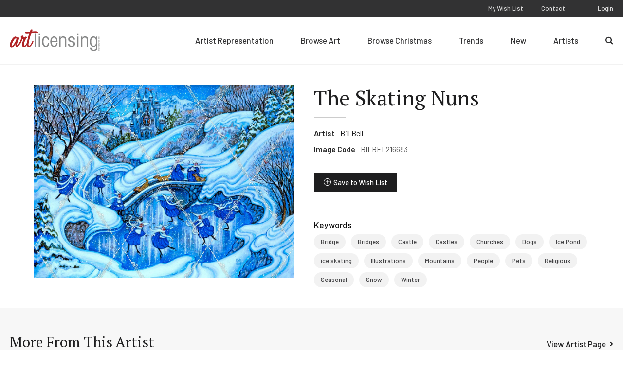

--- FILE ---
content_type: text/html; charset=UTF-8
request_url: https://www.artlicensing.com/browse-artwork/more-nuns/
body_size: 6500
content:
	<!DOCTYPE html>
	<html class="no-js" lang="en-US">

		<head>
	
	<meta charset="UTF-8">
	<meta http-equiv="Content-Type" content="text/html; charset=UTF-8">
	<meta http-equiv="X-UA-Compatible" content="IE=edge">
	<meta name="viewport" content="width=device-width, initial-scale=1">

	<link rel="pingback" href="https://www.artlicensing.com/xmlrpc.php">

			<script>window.addEventListener("error", window.__analyticsTrackError = function f(e) {f.q = f.q || []; f.q.push(e);}, true);</script>
		<script async src="https://www.googletagmanager.com/gtag/js?id=UA-84995653-1"></script>
		<script>
			window.dataLayer = window.dataLayer || [];
			function gtag(){dataLayer.push(arguments);}
			gtag('js', new Date());
			gtag("set", {"send_page_view": false});
	
			// Google Analytics
			gtag('config', 'UA-84995653-1');
	
			// GA4
			gtag('config', 'G-LLXS44CV0W');
		</script>
	
	
	<title>The Skating Nuns &#8211; Art Licensing International, Inc.</title>
<meta name='robots' content='max-image-preview:large' />
<style>.grecaptcha-badge{visibility:hidden}</style><link rel='stylesheet' id='wp-block-library-css' href='https://www.artlicensing.com/wp-includes/css/dist/block-library/common.min.css?ver=6.9' type='text/css' media='all' />
<style id='global-styles-inline-css' type='text/css'>
.wp-block-cover{--wp--preset--color--none: transparent;}:root { --wp--style--global--content-size: ;--wp--style--global--wide-size: ; }:where(body) { margin: 0; }.wp-site-blocks > .alignleft { float: left; margin-right: 2em; }.wp-site-blocks > .alignright { float: right; margin-left: 2em; }.wp-site-blocks > .aligncenter { justify-content: center; margin-left: auto; margin-right: auto; }:where(.is-layout-flex){gap: 0.5em;}:where(.is-layout-grid){gap: 0.5em;}.is-layout-flow > .alignleft{float: left;margin-inline-start: 0;margin-inline-end: 2em;}.is-layout-flow > .alignright{float: right;margin-inline-start: 2em;margin-inline-end: 0;}.is-layout-flow > .aligncenter{margin-left: auto !important;margin-right: auto !important;}.is-layout-constrained > .alignleft{float: left;margin-inline-start: 0;margin-inline-end: 2em;}.is-layout-constrained > .alignright{float: right;margin-inline-start: 2em;margin-inline-end: 0;}.is-layout-constrained > .aligncenter{margin-left: auto !important;margin-right: auto !important;}.is-layout-constrained > :where(:not(.alignleft):not(.alignright):not(.alignfull)){max-width: var(--wp--style--global--content-size);margin-left: auto !important;margin-right: auto !important;}.is-layout-constrained > .alignwide{max-width: var(--wp--style--global--wide-size);}body .is-layout-flex{display: flex;}.is-layout-flex{flex-wrap: wrap;align-items: center;}.is-layout-flex > :is(*, div){margin: 0;}body .is-layout-grid{display: grid;}.is-layout-grid > :is(*, div){margin: 0;}.wp-block-cover.has-none-color{color: var(--wp--preset--color--none) !important;}.wp-block-cover.has-none-background-color{background-color: var(--wp--preset--color--none) !important;}.wp-block-cover.has-none-border-color{border-color: var(--wp--preset--color--none) !important;}
/*# sourceURL=global-styles-inline-css */
</style>

<link rel='stylesheet' id='ep_general_styles-css' href='https://www.artlicensing.com/wp-content/plugins/elasticpress/dist/css/general-styles.css?ver=66295efe92a630617c00' type='text/css' media='all' />
<link rel='stylesheet' id='plaudit-theme.bundle-css' href='https://www.artlicensing.com/wp-content/themes/plaudit-theme-child/assets/target/bundle.css?ver=1767119715' type='text/css' media='all' />
<link rel="canonical" href="https://www.artlicensing.com/browse-artwork/more-nuns/" />
<link rel="apple-touch-icon" sizes="144x144" href="/wp-content/uploads/fbrfg/apple-touch-icon.png">
<link rel="icon" type="image/png" sizes="32x32" href="/wp-content/uploads/fbrfg/favicon-32x32.png">
<link rel="icon" type="image/png" sizes="16x16" href="/wp-content/uploads/fbrfg/favicon-16x16.png">
<link rel="manifest" href="/wp-content/uploads/fbrfg/site.webmanifest">
<link rel="mask-icon" href="/wp-content/uploads/fbrfg/safari-pinned-tab.svg" color="#b02425">
<link rel="shortcut icon" href="/wp-content/uploads/fbrfg/favicon.ico">
<meta name="msapplication-TileColor" content="#b02425">
<meta name="msapplication-config" content="/wp-content/uploads/fbrfg/browserconfig.xml">
<meta name="theme-color" content="#b02425"><link rel="icon" href="https://www.artlicensing.com/wp-content/uploads/favicon-226x226.png" sizes="32x32" />
<link rel="icon" href="https://www.artlicensing.com/wp-content/uploads/favicon-226x226.png" sizes="192x192" />
<link rel="apple-touch-icon" href="https://www.artlicensing.com/wp-content/uploads/favicon-226x226.png" />
<meta name="msapplication-TileImage" content="https://www.artlicensing.com/wp-content/uploads/favicon-300x300.png" />
 

	<meta name="description" content="">

		
	<script>(function(d){ d.className = d.className.replace('no-js', 'js') })(document.documentElement)</script>
	<link rel="preconnect" href="https://fonts.googleapis.com">
	<link rel="preconnect" href="https://fonts.gstatic.com" crossorigin>
	<link href="https://fonts.googleapis.com/css2?family=Barlow:ital,wght@0,400;0,500;0,600;1,400&amp;family=PT+Serif:wght@400;700&amp;display=swap" rel="stylesheet">
</head>

		<body
			data-template="base.twig"
			class="wp-singular artwork-template-default single single-artwork postid-6227600 wp-theme-plaudit-theme wp-child-theme-plaudit-theme-child level-1
		">
			<a class="skip-link screen-reader-text" href="#content">Skip to content</a>

							<header class="header">
					<div class="header__inner">
												<div class="header__logoWrap">
							<a class="header__logo" href="https://www.artlicensing.com" rel="home">
								<img src="https://www.artlicensing.com/wp-content/themes/plaudit-theme-child/assets/logo-art-licensing.svg" alt="Art Licensing International, Inc." width="224" height="54">							</a>
						</div>

												<span class="menuTriggerWrap">
							<a id="menuTrigger--open" class="menuTrigger menuTrigger--open" href="#menu" title="Open Menu" tabindex="-1">
																<svg xmlns="http://www.w3.org/2000/svg" viewBox="0 0 35 23.5" width="25">
									<path d="M0 00.0h35v2.7H0v-2.7z"> </path>
									<path d="M0 10.9h35v2.7H0v-2.7z"> </path>
									<path d="M0 20.8h35v2.7H0v-2.7z"> </path>
								</svg>
								<span class="label">Menu</span>
							</a>
							<a id="menuTrigger--close" class="menuTrigger menuTrigger--close" href="#page" title="Close Menu" tabindex="-1">
																<svg xmlns="http://www.w3.org/2000/svg" height="17" viewBox="0 0 27.2 27">
									<path d="M1.9.6l24.7 24.5-1.9 1.9L0 2.5 1.9.6z"> </path>
									<path d="M.3 24.8L25.3 0l1.9 1.9-25 24.8-1.9-1.9z"> </path>
								</svg>
								<span class="label">Close</span>
							</a>
						</span>
						<nav id="menu" class="menu" role="navigation">
							<div class="menu__inner">
																		<ul class="nav nav--primary">
		
					<li class=" menu-item menu-item-type-post_type menu-item-object-page menu-item-10008283 menu-item--for-artists">
				<a href="https://www.artlicensing.com/for-artists/"><span>Artist Representation</span></a>
							</li>
					<li class=" menu-item menu-item-type-custom menu-item-object-custom menu-item-10008288 menu-item--browse-art">
				<a href="/browse-artwork/"><span>Browse Art</span></a>
							</li>
					<li class=" menu-item menu-item-type-custom menu-item-object-custom menu-item-10008284 menu-item--browse-christmas">
				<a href="/trending-christmas/"><span>Browse Christmas</span></a>
							</li>
					<li class=" menu-item menu-item-type-post_type menu-item-object-page menu-item-10008293 menu-item--trending">
				<a href="https://www.artlicensing.com/trending/"><span>Trends</span></a>
							</li>
					<li class=" menu-item menu-item-type-post_type menu-item-object-page menu-item-10008292 menu-item--new">
				<a href="https://www.artlicensing.com/new/"><span>New</span></a>
							</li>
					<li class=" menu-item menu-item-type-custom menu-item-object-custom menu-item-10008290 menu-item--artists">
				<a href="/artists/"><span>Artists</span></a>
							</li>
					<li class=" menu-item menu-item-type-custom menu-item-object-custom menu-item-10008298 menu-item--search-2">
				<a href="/?s"><span>Search</span></a>
							</li>
			</ul>
																<div class="menu__utility">
																				<ul class="nav nav--utility">
		
					<li class=" menu-item menu-item-type-post_type menu-item-object-page menu-item-10008295 menu-item--wish-list">
				<a href="https://www.artlicensing.com/wish-list/"><span>My Wish List</span></a>
							</li>
					<li class=" menu-item menu-item-type-post_type menu-item-object-page menu-item-10008296 menu-item--contact">
				<a href="https://www.artlicensing.com/contact/"><span>Contact</span></a>
							</li>
			</ul>
																			<ul class="nav nav--account">
		
					<li class=" menu-item menu-item-type-post_type menu-item-object-page menu-item-2283003 menu-item--login">
				<a href="https://www.artlicensing.com/login/"><span>Login</span></a>
							</li>
			</ul>
								</div>
							</div>
						</nav>

												<a class="pageOverlay" href="#content" title="Close" tabindex="-1"></a>
					</div>
				</header>
			
			<main id="content" role="main" class="content">
					<div class="artworkMain">
		<a href="https://d3kmd426e0tkz2.cloudfront.net/[base64]" class="artworkMain__imageWrap artworkMain__imageWrap--desktop">
	<img class="artworkMain__image"
		src="https://d3kmd426e0tkz2.cloudfront.net/[base64]"
		alt="The Skating Nuns"
		decoding="async"
		loading="lazy"
	/>
	<img class="protectedImage" src="https://www.artlicensing.com/wp-content/themes/plaudit-theme-child/assets/graphics/image.gif" /></a>		<div class="artworkMain__content">
			<div class="artworkMain__header">
	
			<h1 class="artworkMain__heading">The Skating Nuns</h1>
	</div>


			<dl class="artworkMain__meta">
				<dt class="artworkMain__label">Artist</dt>
								<dd class="artworkMain__value"><a href="https://www.artlicensing.com/artists/bill-bell/">Bill Bell</a></dd>
				<dt class="artworkMain__label">Image Code</dt>
				<dd class="artworkMain__value">BILBEL216683</dd>
			</dl>
			
        <button class="wishlistToggle wishlistToggle--hasText" title="Save to Wish List" data-item-id="6227600" data-login-url="https://www.artlicensing.com/login/"
        >Save to Wish List</button>
			<a href="https://d3kmd426e0tkz2.cloudfront.net/[base64]" class="artworkMain__imageWrap artworkMain__imageWrap--mobile">
	<img class="artworkMain__image"
		src="https://d3kmd426e0tkz2.cloudfront.net/[base64]"
		alt="The Skating Nuns"
		decoding="async"
		loading="lazy"
	/>
	<img class="protectedImage" src="https://www.artlicensing.com/wp-content/themes/plaudit-theme-child/assets/graphics/image.gif" /></a>			<nav class="keywords">
	<h2 class="keywords__heading">Keywords</h2>
	<ul class="keywords__list">
					<li class="keywords__item"><a href="https://www.artlicensing.com/browse-artwork/?main_search=Bridge">Bridge</a></li>
					<li class="keywords__item"><a href="https://www.artlicensing.com/browse-artwork/?main_search=Bridges">Bridges</a></li>
					<li class="keywords__item"><a href="https://www.artlicensing.com/browse-artwork/?main_search=Castle">Castle</a></li>
					<li class="keywords__item"><a href="https://www.artlicensing.com/browse-artwork/?main_search=Castles">Castles</a></li>
					<li class="keywords__item"><a href="https://www.artlicensing.com/browse-artwork/?main_search=Churches">Churches</a></li>
					<li class="keywords__item"><a href="https://www.artlicensing.com/browse-artwork/?main_search=Dogs">Dogs</a></li>
					<li class="keywords__item"><a href="https://www.artlicensing.com/browse-artwork/?main_search=Ice%20Pond">Ice Pond</a></li>
					<li class="keywords__item"><a href="https://www.artlicensing.com/browse-artwork/?main_search=ice%20skating">ice skating</a></li>
					<li class="keywords__item"><a href="https://www.artlicensing.com/browse-artwork/?main_search=Illustrations">Illustrations</a></li>
					<li class="keywords__item"><a href="https://www.artlicensing.com/browse-artwork/?main_search=Mountains">Mountains</a></li>
					<li class="keywords__item"><a href="https://www.artlicensing.com/browse-artwork/?main_search=People">People</a></li>
					<li class="keywords__item"><a href="https://www.artlicensing.com/browse-artwork/?main_search=Pets">Pets</a></li>
					<li class="keywords__item"><a href="https://www.artlicensing.com/browse-artwork/?main_search=Religious">Religious</a></li>
					<li class="keywords__item"><a href="https://www.artlicensing.com/browse-artwork/?main_search=Seasonal">Seasonal</a></li>
					<li class="keywords__item"><a href="https://www.artlicensing.com/browse-artwork/?main_search=Snow">Snow</a></li>
					<li class="keywords__item"><a href="https://www.artlicensing.com/browse-artwork/?main_search=Winter">Winter</a></li>
			</ul>
</nav>
		</div>
	</div>
	<aside class="moreFromThisArtist" data-background="gray">
	<div class="moreFromThisArtist__inner">
				<div class="moreFromThisArtist__header">
			<h2 class="moreFromThisArtist__heading">More From This Artist</h2>
			<a class="moreFromThisArtist__learnMore arrowLink" href="https://www.artlicensing.com/artists/bill-bell/">View Artist Page</a>
		</div>
		<div class="moreFromThisArtist__grid">
							<div class="artworkCard" data-read-only="false">
    <a class="artworkCard__fullLink" href="https://www.artlicensing.com/browse-artwork/superboy/"></a>
    <div class="artworkCard__imageWrap" data-images="1">
                                <img class="artworkCard__image"
                 src="https://d3kmd426e0tkz2.cloudfront.net/[base64]"
                 alt="Superboy"
                 decoding="async"
                 loading="lazy"
            />
            </div>
    <div class="artworkCard__header">
        <h3 class="artworkCard__heading">BILBEL362</h3>
                    
        <button class="wishlistToggle wishlistToggle--iconOnly" title="Save to Wish List" data-item-id="6002055" data-login-url="https://www.artlicensing.com/login/"
        >Save to Wish List</button>
            </div>
</div>
							<div class="artworkCard" data-read-only="false">
    <a class="artworkCard__fullLink" href="https://www.artlicensing.com/browse-artwork/santa-claus-workshop-pc/"></a>
    <div class="artworkCard__imageWrap" data-images="1">
                                <img class="artworkCard__image"
                 src="https://d3kmd426e0tkz2.cloudfront.net/[base64]"
                 alt="Santa Claus Workshop (Pc)"
                 decoding="async"
                 loading="lazy"
            />
            </div>
    <div class="artworkCard__header">
        <h3 class="artworkCard__heading">BILBEL5043</h3>
                    
        <button class="wishlistToggle wishlistToggle--iconOnly" title="Save to Wish List" data-item-id="6003092" data-login-url="https://www.artlicensing.com/login/"
        >Save to Wish List</button>
            </div>
</div>
							<div class="artworkCard" data-read-only="false">
    <a class="artworkCard__fullLink" href="https://www.artlicensing.com/browse-artwork/15b/"></a>
    <div class="artworkCard__imageWrap" data-images="1">
                                <img class="artworkCard__image"
                 src="https://d3kmd426e0tkz2.cloudfront.net/[base64]"
                 alt="15B"
                 decoding="async"
                 loading="lazy"
            />
            </div>
    <div class="artworkCard__header">
        <h3 class="artworkCard__heading">BILBEL56665</h3>
                    
        <button class="wishlistToggle wishlistToggle--iconOnly" title="Save to Wish List" data-item-id="6022910" data-login-url="https://www.artlicensing.com/login/"
        >Save to Wish List</button>
            </div>
</div>
							<div class="artworkCard" data-read-only="false">
    <a class="artworkCard__fullLink" href="https://www.artlicensing.com/browse-artwork/penguin-penthouse/"></a>
    <div class="artworkCard__imageWrap" data-images="1">
                                <img class="artworkCard__image"
                 src="https://d3kmd426e0tkz2.cloudfront.net/[base64]"
                 alt="Penguin Penthouse"
                 decoding="async"
                 loading="lazy"
            />
            </div>
    <div class="artworkCard__header">
        <h3 class="artworkCard__heading">BILBEL205</h3>
                    
        <button class="wishlistToggle wishlistToggle--iconOnly" title="Save to Wish List" data-item-id="6001910" data-login-url="https://www.artlicensing.com/login/"
        >Save to Wish List</button>
            </div>
</div>
							<div class="artworkCard" data-read-only="false">
    <a class="artworkCard__fullLink" href="https://www.artlicensing.com/browse-artwork/raging-buffalo/"></a>
    <div class="artworkCard__imageWrap" data-images="1">
                                <img class="artworkCard__image"
                 src="https://d3kmd426e0tkz2.cloudfront.net/[base64]"
                 alt="Raging Buffalo"
                 decoding="async"
                 loading="lazy"
            />
            </div>
    <div class="artworkCard__header">
        <h3 class="artworkCard__heading">BILBEL5657</h3>
                    
        <button class="wishlistToggle wishlistToggle--iconOnly" title="Save to Wish List" data-item-id="6003240" data-login-url="https://www.artlicensing.com/login/"
        >Save to Wish List</button>
            </div>
</div>
					</div>
	</div>
</aside>

									<article class="post-type-artwork " id="post-6227600">
											</article>
							</main>

							<div style="display: none; visibility: hidden;">
					<div class="customLogin customLogin--inline customLogin--loggedOut">
            <div class="customLogin__form">
            <form name="loginform" id="loginform" action="https://www.artlicensing.com/wp-login.php" method="post"><p class="login-username">
				<label for="user_login">Username or Email Address</label>
				<input type="text" name="log" id="user_login" autocomplete="username" class="input" value="" size="20" />
			</p><p class="login-password">
				<label for="user_pass">Password</label>
				<input type="password" name="pwd" id="user_pass" autocomplete="current-password" spellcheck="false" class="input" value="" size="20" />
			</p><a href="/wp-login.php?action=lostpassword">Forgot Password?</a><p class="login-remember"><label><input name="rememberme" type="checkbox" id="rememberme" value="forever" checked="checked" /> Remember Me</label></p><p class="login-submit">
				<input type="submit" name="wp-submit" id="wp-submit" class="button button-primary" value="Log In" />
				<input type="hidden" name="redirect_to" value="https://www.artlicensing.com" />
			</p><input type="hidden" name="members_redirect_to" value="1" /><div class="status"></div><input type="hidden" id="security" name="security" value="c04ca34eda" /><input type="hidden" name="_wp_http_referer" value="/browse-artwork/more-nuns/" /></form>                
                                        <p class="reCaptchaMessage"><small>This site is protected by reCAPTCHA and the Google <a rel="noreferrer noopener" href="https://policies.google.com/privacy" target="_blank">Privacy Policy</a> and <a rel="noreferrer noopener" href="https://policies.google.com/terms" target="_blank">Terms of Service</a> apply.</small></p>
                    </div>
        <div class="customLogin__register">
            <h2 class="customLogin__heading">Not a Member Yet?</h2>
            <p>Registration is quick and easy. To get started click the button below to start the process.</p>
            <a class="btn" href="https://www.artlicensing.com/register/"><span>Register Now</span></a>
        </div>
    </div>				</div>
			
				<footer class="footer">
		<div class="footer__inner">
			<div class="footer__first">
					<ul class="footer__left">
		
					<li class=" menu-item menu-item-type-post_type menu-item-object-page menu-item-65 menu-item--sign-up-for-our-newsletter">
				<a href="https://www.artlicensing.com/sign-up-for-our-newsletter/"><span>Customer Newsletter Sign-up</span></a>
							</li>
					<li class=" menu-item menu-item-type-post_type menu-item-object-page menu-item-64 menu-item--about-us">
				<a href="https://www.artlicensing.com/about-us/"><span>About Us</span></a>
							</li>
			</ul>
					<ul class="footer__social">
		
					<li class=" menu-item menu-item-type-custom menu-item-object-custom menu-item-60 menu-item--facebook">
				<a target="_blank" href="https://www.facebook.com/artlicensinginternational"><span>Facebook</span></a>
							</li>
					<li class=" menu-item menu-item-type-custom menu-item-object-custom menu-item-61 menu-item--instagram">
				<a target="_blank" href="https://www.instagram.com/art_licensing/"><span>Instagram</span></a>
							</li>
					<li class=" menu-item menu-item-type-custom menu-item-object-custom menu-item-62 menu-item--linkedin">
				<a target="_blank" href="https://www.linkedin.com/company/art-licensing-international/"><span>LinkedIn</span></a>
							</li>
			</ul>
			</div>
			<div class="footer__second">
				<div class="footer__copyright">
					<div>&#169;Copyright 2026 Art Licensing</div>
					<a href="https://www.plaudit.com/" target="_blank">Web Design by Plaudit Design</a>
				</div>
					<ul class="footer__right">
		
					<li class=" menu-item menu-item-type-post_type menu-item-object-page menu-item-66 menu-item--sitemap">
				<a href="https://www.artlicensing.com/sitemap/"><span>Sitemap</span></a>
							</li>
					<li class=" menu-item menu-item-type-post_type menu-item-object-page menu-item-privacy-policy menu-item-71 menu-item--privacy-policy">
				<a href="https://www.artlicensing.com/privacy-policy/"><span>Privacy Policy</span></a>
							</li>
					<li class=" menu-item menu-item-type-post_type menu-item-object-page menu-item-2283015 menu-item--terms-of-use">
				<a href="https://www.artlicensing.com/terms-of-use/"><span>Terms of Use</span></a>
							</li>
			</ul>
			</div>
		</div>
	</footer>

<script type="speculationrules">
{"prefetch":[{"source":"document","where":{"and":[{"href_matches":"/*"},{"not":{"href_matches":["/wp-*.php","/wp-admin/*","/wp-content/uploads/*","/wp-content/*","/wp-content/plugins/*","/wp-content/themes/plaudit-theme-child/*","/wp-content/themes/plaudit-theme/*","/*\\?(.+)"]}},{"not":{"selector_matches":"a[rel~=\"nofollow\"]"}},{"not":{"selector_matches":".no-prefetch, .no-prefetch a"}}]},"eagerness":"conservative"}]}
</script>
<script type="text/javascript" id="plaudit/analytics-integrations/integration-js-extra">
/* <![CDATA[ */
var analyticsIntegrationConfig = {"mechanism":"native"};
//# sourceURL=plaudit%2Fanalytics-integrations%2Fintegration-js-extra
/* ]]> */
</script>
<script type="text/javascript" src="https://www.artlicensing.com/wp-content/plugins/plaudit-analytics-integrations/dist/site/analytics-integration.js?ver=b6a4afde9f6f08f91458" id="plaudit/analytics-integrations/integration-js" defer="defer" data-wp-strategy="defer"></script>
<script type="text/javascript" id="gforms_recaptcha_recaptcha-js-extra">
/* <![CDATA[ */
var gforms_recaptcha_recaptcha_strings = {"nonce":"fde5074309","disconnect":"Disconnecting","change_connection_type":"Resetting","spinner":"https://www.artlicensing.com/wp-content/plugins/gravityforms/images/spinner.svg","connection_type":"classic","disable_badge":"1","change_connection_type_title":"Change Connection Type","change_connection_type_message":"Changing the connection type will delete your current settings.  Do you want to proceed?","disconnect_title":"Disconnect","disconnect_message":"Disconnecting from reCAPTCHA will delete your current settings.  Do you want to proceed?","site_key":"6LcQz4EdAAAAAE-L4rZq31BjdnbMecqPXptwairL"};
//# sourceURL=gforms_recaptcha_recaptcha-js-extra
/* ]]> */
</script>
<script type="text/javascript" src="https://www.google.com/recaptcha/api.js?render=6LcQz4EdAAAAAE-L4rZq31BjdnbMecqPXptwairL&amp;ver=1.9.0" id="gforms_recaptcha_recaptcha-js" defer="defer" data-wp-strategy="defer"></script>
<script type="text/javascript" src="https://www.artlicensing.com/wp-content/plugins/gravityformsrecaptcha/js/frontend.min.js?ver=1.9.0" id="gforms_recaptcha_frontend-js" defer="defer" data-wp-strategy="defer"></script>
<script type="text/javascript" id="plaudit-theme.bundle-js-extra">
/* <![CDATA[ */
var NonceHolder = {"nonce":"4b31cb0ffc","apiRoot":"https://www.artlicensing.com/wp-json/","loadingMessage":"Sending user info, please wait...","ajaxLoginUrl":"https://www.artlicensing.com/wp-admin/admin-ajax.php"};
//# sourceURL=plaudit-theme.bundle-js-extra
/* ]]> */
</script>
<script type="text/javascript" src="https://www.artlicensing.com/wp-content/themes/plaudit-theme-child/assets/target/bundle.js?ver=1756934768" id="plaudit-theme.bundle-js"></script>

		</body>
	</html>

<!--
Performance optimized by W3 Total Cache. Learn more: https://www.boldgrid.com/w3-total-cache/

Object Caching 179/261 objects using Memcached
Page Caching using Disk 

Served from: www.artlicensing.com @ 2026-01-20 20:56:36 by W3 Total Cache
-->

--- FILE ---
content_type: text/html; charset=utf-8
request_url: https://www.google.com/recaptcha/api2/anchor?ar=1&k=6LcQz4EdAAAAAE-L4rZq31BjdnbMecqPXptwairL&co=aHR0cHM6Ly93d3cuYXJ0bGljZW5zaW5nLmNvbTo0NDM.&hl=en&v=PoyoqOPhxBO7pBk68S4YbpHZ&size=invisible&anchor-ms=20000&execute-ms=30000&cb=bqxa572uq4dn
body_size: 48617
content:
<!DOCTYPE HTML><html dir="ltr" lang="en"><head><meta http-equiv="Content-Type" content="text/html; charset=UTF-8">
<meta http-equiv="X-UA-Compatible" content="IE=edge">
<title>reCAPTCHA</title>
<style type="text/css">
/* cyrillic-ext */
@font-face {
  font-family: 'Roboto';
  font-style: normal;
  font-weight: 400;
  font-stretch: 100%;
  src: url(//fonts.gstatic.com/s/roboto/v48/KFO7CnqEu92Fr1ME7kSn66aGLdTylUAMa3GUBHMdazTgWw.woff2) format('woff2');
  unicode-range: U+0460-052F, U+1C80-1C8A, U+20B4, U+2DE0-2DFF, U+A640-A69F, U+FE2E-FE2F;
}
/* cyrillic */
@font-face {
  font-family: 'Roboto';
  font-style: normal;
  font-weight: 400;
  font-stretch: 100%;
  src: url(//fonts.gstatic.com/s/roboto/v48/KFO7CnqEu92Fr1ME7kSn66aGLdTylUAMa3iUBHMdazTgWw.woff2) format('woff2');
  unicode-range: U+0301, U+0400-045F, U+0490-0491, U+04B0-04B1, U+2116;
}
/* greek-ext */
@font-face {
  font-family: 'Roboto';
  font-style: normal;
  font-weight: 400;
  font-stretch: 100%;
  src: url(//fonts.gstatic.com/s/roboto/v48/KFO7CnqEu92Fr1ME7kSn66aGLdTylUAMa3CUBHMdazTgWw.woff2) format('woff2');
  unicode-range: U+1F00-1FFF;
}
/* greek */
@font-face {
  font-family: 'Roboto';
  font-style: normal;
  font-weight: 400;
  font-stretch: 100%;
  src: url(//fonts.gstatic.com/s/roboto/v48/KFO7CnqEu92Fr1ME7kSn66aGLdTylUAMa3-UBHMdazTgWw.woff2) format('woff2');
  unicode-range: U+0370-0377, U+037A-037F, U+0384-038A, U+038C, U+038E-03A1, U+03A3-03FF;
}
/* math */
@font-face {
  font-family: 'Roboto';
  font-style: normal;
  font-weight: 400;
  font-stretch: 100%;
  src: url(//fonts.gstatic.com/s/roboto/v48/KFO7CnqEu92Fr1ME7kSn66aGLdTylUAMawCUBHMdazTgWw.woff2) format('woff2');
  unicode-range: U+0302-0303, U+0305, U+0307-0308, U+0310, U+0312, U+0315, U+031A, U+0326-0327, U+032C, U+032F-0330, U+0332-0333, U+0338, U+033A, U+0346, U+034D, U+0391-03A1, U+03A3-03A9, U+03B1-03C9, U+03D1, U+03D5-03D6, U+03F0-03F1, U+03F4-03F5, U+2016-2017, U+2034-2038, U+203C, U+2040, U+2043, U+2047, U+2050, U+2057, U+205F, U+2070-2071, U+2074-208E, U+2090-209C, U+20D0-20DC, U+20E1, U+20E5-20EF, U+2100-2112, U+2114-2115, U+2117-2121, U+2123-214F, U+2190, U+2192, U+2194-21AE, U+21B0-21E5, U+21F1-21F2, U+21F4-2211, U+2213-2214, U+2216-22FF, U+2308-230B, U+2310, U+2319, U+231C-2321, U+2336-237A, U+237C, U+2395, U+239B-23B7, U+23D0, U+23DC-23E1, U+2474-2475, U+25AF, U+25B3, U+25B7, U+25BD, U+25C1, U+25CA, U+25CC, U+25FB, U+266D-266F, U+27C0-27FF, U+2900-2AFF, U+2B0E-2B11, U+2B30-2B4C, U+2BFE, U+3030, U+FF5B, U+FF5D, U+1D400-1D7FF, U+1EE00-1EEFF;
}
/* symbols */
@font-face {
  font-family: 'Roboto';
  font-style: normal;
  font-weight: 400;
  font-stretch: 100%;
  src: url(//fonts.gstatic.com/s/roboto/v48/KFO7CnqEu92Fr1ME7kSn66aGLdTylUAMaxKUBHMdazTgWw.woff2) format('woff2');
  unicode-range: U+0001-000C, U+000E-001F, U+007F-009F, U+20DD-20E0, U+20E2-20E4, U+2150-218F, U+2190, U+2192, U+2194-2199, U+21AF, U+21E6-21F0, U+21F3, U+2218-2219, U+2299, U+22C4-22C6, U+2300-243F, U+2440-244A, U+2460-24FF, U+25A0-27BF, U+2800-28FF, U+2921-2922, U+2981, U+29BF, U+29EB, U+2B00-2BFF, U+4DC0-4DFF, U+FFF9-FFFB, U+10140-1018E, U+10190-1019C, U+101A0, U+101D0-101FD, U+102E0-102FB, U+10E60-10E7E, U+1D2C0-1D2D3, U+1D2E0-1D37F, U+1F000-1F0FF, U+1F100-1F1AD, U+1F1E6-1F1FF, U+1F30D-1F30F, U+1F315, U+1F31C, U+1F31E, U+1F320-1F32C, U+1F336, U+1F378, U+1F37D, U+1F382, U+1F393-1F39F, U+1F3A7-1F3A8, U+1F3AC-1F3AF, U+1F3C2, U+1F3C4-1F3C6, U+1F3CA-1F3CE, U+1F3D4-1F3E0, U+1F3ED, U+1F3F1-1F3F3, U+1F3F5-1F3F7, U+1F408, U+1F415, U+1F41F, U+1F426, U+1F43F, U+1F441-1F442, U+1F444, U+1F446-1F449, U+1F44C-1F44E, U+1F453, U+1F46A, U+1F47D, U+1F4A3, U+1F4B0, U+1F4B3, U+1F4B9, U+1F4BB, U+1F4BF, U+1F4C8-1F4CB, U+1F4D6, U+1F4DA, U+1F4DF, U+1F4E3-1F4E6, U+1F4EA-1F4ED, U+1F4F7, U+1F4F9-1F4FB, U+1F4FD-1F4FE, U+1F503, U+1F507-1F50B, U+1F50D, U+1F512-1F513, U+1F53E-1F54A, U+1F54F-1F5FA, U+1F610, U+1F650-1F67F, U+1F687, U+1F68D, U+1F691, U+1F694, U+1F698, U+1F6AD, U+1F6B2, U+1F6B9-1F6BA, U+1F6BC, U+1F6C6-1F6CF, U+1F6D3-1F6D7, U+1F6E0-1F6EA, U+1F6F0-1F6F3, U+1F6F7-1F6FC, U+1F700-1F7FF, U+1F800-1F80B, U+1F810-1F847, U+1F850-1F859, U+1F860-1F887, U+1F890-1F8AD, U+1F8B0-1F8BB, U+1F8C0-1F8C1, U+1F900-1F90B, U+1F93B, U+1F946, U+1F984, U+1F996, U+1F9E9, U+1FA00-1FA6F, U+1FA70-1FA7C, U+1FA80-1FA89, U+1FA8F-1FAC6, U+1FACE-1FADC, U+1FADF-1FAE9, U+1FAF0-1FAF8, U+1FB00-1FBFF;
}
/* vietnamese */
@font-face {
  font-family: 'Roboto';
  font-style: normal;
  font-weight: 400;
  font-stretch: 100%;
  src: url(//fonts.gstatic.com/s/roboto/v48/KFO7CnqEu92Fr1ME7kSn66aGLdTylUAMa3OUBHMdazTgWw.woff2) format('woff2');
  unicode-range: U+0102-0103, U+0110-0111, U+0128-0129, U+0168-0169, U+01A0-01A1, U+01AF-01B0, U+0300-0301, U+0303-0304, U+0308-0309, U+0323, U+0329, U+1EA0-1EF9, U+20AB;
}
/* latin-ext */
@font-face {
  font-family: 'Roboto';
  font-style: normal;
  font-weight: 400;
  font-stretch: 100%;
  src: url(//fonts.gstatic.com/s/roboto/v48/KFO7CnqEu92Fr1ME7kSn66aGLdTylUAMa3KUBHMdazTgWw.woff2) format('woff2');
  unicode-range: U+0100-02BA, U+02BD-02C5, U+02C7-02CC, U+02CE-02D7, U+02DD-02FF, U+0304, U+0308, U+0329, U+1D00-1DBF, U+1E00-1E9F, U+1EF2-1EFF, U+2020, U+20A0-20AB, U+20AD-20C0, U+2113, U+2C60-2C7F, U+A720-A7FF;
}
/* latin */
@font-face {
  font-family: 'Roboto';
  font-style: normal;
  font-weight: 400;
  font-stretch: 100%;
  src: url(//fonts.gstatic.com/s/roboto/v48/KFO7CnqEu92Fr1ME7kSn66aGLdTylUAMa3yUBHMdazQ.woff2) format('woff2');
  unicode-range: U+0000-00FF, U+0131, U+0152-0153, U+02BB-02BC, U+02C6, U+02DA, U+02DC, U+0304, U+0308, U+0329, U+2000-206F, U+20AC, U+2122, U+2191, U+2193, U+2212, U+2215, U+FEFF, U+FFFD;
}
/* cyrillic-ext */
@font-face {
  font-family: 'Roboto';
  font-style: normal;
  font-weight: 500;
  font-stretch: 100%;
  src: url(//fonts.gstatic.com/s/roboto/v48/KFO7CnqEu92Fr1ME7kSn66aGLdTylUAMa3GUBHMdazTgWw.woff2) format('woff2');
  unicode-range: U+0460-052F, U+1C80-1C8A, U+20B4, U+2DE0-2DFF, U+A640-A69F, U+FE2E-FE2F;
}
/* cyrillic */
@font-face {
  font-family: 'Roboto';
  font-style: normal;
  font-weight: 500;
  font-stretch: 100%;
  src: url(//fonts.gstatic.com/s/roboto/v48/KFO7CnqEu92Fr1ME7kSn66aGLdTylUAMa3iUBHMdazTgWw.woff2) format('woff2');
  unicode-range: U+0301, U+0400-045F, U+0490-0491, U+04B0-04B1, U+2116;
}
/* greek-ext */
@font-face {
  font-family: 'Roboto';
  font-style: normal;
  font-weight: 500;
  font-stretch: 100%;
  src: url(//fonts.gstatic.com/s/roboto/v48/KFO7CnqEu92Fr1ME7kSn66aGLdTylUAMa3CUBHMdazTgWw.woff2) format('woff2');
  unicode-range: U+1F00-1FFF;
}
/* greek */
@font-face {
  font-family: 'Roboto';
  font-style: normal;
  font-weight: 500;
  font-stretch: 100%;
  src: url(//fonts.gstatic.com/s/roboto/v48/KFO7CnqEu92Fr1ME7kSn66aGLdTylUAMa3-UBHMdazTgWw.woff2) format('woff2');
  unicode-range: U+0370-0377, U+037A-037F, U+0384-038A, U+038C, U+038E-03A1, U+03A3-03FF;
}
/* math */
@font-face {
  font-family: 'Roboto';
  font-style: normal;
  font-weight: 500;
  font-stretch: 100%;
  src: url(//fonts.gstatic.com/s/roboto/v48/KFO7CnqEu92Fr1ME7kSn66aGLdTylUAMawCUBHMdazTgWw.woff2) format('woff2');
  unicode-range: U+0302-0303, U+0305, U+0307-0308, U+0310, U+0312, U+0315, U+031A, U+0326-0327, U+032C, U+032F-0330, U+0332-0333, U+0338, U+033A, U+0346, U+034D, U+0391-03A1, U+03A3-03A9, U+03B1-03C9, U+03D1, U+03D5-03D6, U+03F0-03F1, U+03F4-03F5, U+2016-2017, U+2034-2038, U+203C, U+2040, U+2043, U+2047, U+2050, U+2057, U+205F, U+2070-2071, U+2074-208E, U+2090-209C, U+20D0-20DC, U+20E1, U+20E5-20EF, U+2100-2112, U+2114-2115, U+2117-2121, U+2123-214F, U+2190, U+2192, U+2194-21AE, U+21B0-21E5, U+21F1-21F2, U+21F4-2211, U+2213-2214, U+2216-22FF, U+2308-230B, U+2310, U+2319, U+231C-2321, U+2336-237A, U+237C, U+2395, U+239B-23B7, U+23D0, U+23DC-23E1, U+2474-2475, U+25AF, U+25B3, U+25B7, U+25BD, U+25C1, U+25CA, U+25CC, U+25FB, U+266D-266F, U+27C0-27FF, U+2900-2AFF, U+2B0E-2B11, U+2B30-2B4C, U+2BFE, U+3030, U+FF5B, U+FF5D, U+1D400-1D7FF, U+1EE00-1EEFF;
}
/* symbols */
@font-face {
  font-family: 'Roboto';
  font-style: normal;
  font-weight: 500;
  font-stretch: 100%;
  src: url(//fonts.gstatic.com/s/roboto/v48/KFO7CnqEu92Fr1ME7kSn66aGLdTylUAMaxKUBHMdazTgWw.woff2) format('woff2');
  unicode-range: U+0001-000C, U+000E-001F, U+007F-009F, U+20DD-20E0, U+20E2-20E4, U+2150-218F, U+2190, U+2192, U+2194-2199, U+21AF, U+21E6-21F0, U+21F3, U+2218-2219, U+2299, U+22C4-22C6, U+2300-243F, U+2440-244A, U+2460-24FF, U+25A0-27BF, U+2800-28FF, U+2921-2922, U+2981, U+29BF, U+29EB, U+2B00-2BFF, U+4DC0-4DFF, U+FFF9-FFFB, U+10140-1018E, U+10190-1019C, U+101A0, U+101D0-101FD, U+102E0-102FB, U+10E60-10E7E, U+1D2C0-1D2D3, U+1D2E0-1D37F, U+1F000-1F0FF, U+1F100-1F1AD, U+1F1E6-1F1FF, U+1F30D-1F30F, U+1F315, U+1F31C, U+1F31E, U+1F320-1F32C, U+1F336, U+1F378, U+1F37D, U+1F382, U+1F393-1F39F, U+1F3A7-1F3A8, U+1F3AC-1F3AF, U+1F3C2, U+1F3C4-1F3C6, U+1F3CA-1F3CE, U+1F3D4-1F3E0, U+1F3ED, U+1F3F1-1F3F3, U+1F3F5-1F3F7, U+1F408, U+1F415, U+1F41F, U+1F426, U+1F43F, U+1F441-1F442, U+1F444, U+1F446-1F449, U+1F44C-1F44E, U+1F453, U+1F46A, U+1F47D, U+1F4A3, U+1F4B0, U+1F4B3, U+1F4B9, U+1F4BB, U+1F4BF, U+1F4C8-1F4CB, U+1F4D6, U+1F4DA, U+1F4DF, U+1F4E3-1F4E6, U+1F4EA-1F4ED, U+1F4F7, U+1F4F9-1F4FB, U+1F4FD-1F4FE, U+1F503, U+1F507-1F50B, U+1F50D, U+1F512-1F513, U+1F53E-1F54A, U+1F54F-1F5FA, U+1F610, U+1F650-1F67F, U+1F687, U+1F68D, U+1F691, U+1F694, U+1F698, U+1F6AD, U+1F6B2, U+1F6B9-1F6BA, U+1F6BC, U+1F6C6-1F6CF, U+1F6D3-1F6D7, U+1F6E0-1F6EA, U+1F6F0-1F6F3, U+1F6F7-1F6FC, U+1F700-1F7FF, U+1F800-1F80B, U+1F810-1F847, U+1F850-1F859, U+1F860-1F887, U+1F890-1F8AD, U+1F8B0-1F8BB, U+1F8C0-1F8C1, U+1F900-1F90B, U+1F93B, U+1F946, U+1F984, U+1F996, U+1F9E9, U+1FA00-1FA6F, U+1FA70-1FA7C, U+1FA80-1FA89, U+1FA8F-1FAC6, U+1FACE-1FADC, U+1FADF-1FAE9, U+1FAF0-1FAF8, U+1FB00-1FBFF;
}
/* vietnamese */
@font-face {
  font-family: 'Roboto';
  font-style: normal;
  font-weight: 500;
  font-stretch: 100%;
  src: url(//fonts.gstatic.com/s/roboto/v48/KFO7CnqEu92Fr1ME7kSn66aGLdTylUAMa3OUBHMdazTgWw.woff2) format('woff2');
  unicode-range: U+0102-0103, U+0110-0111, U+0128-0129, U+0168-0169, U+01A0-01A1, U+01AF-01B0, U+0300-0301, U+0303-0304, U+0308-0309, U+0323, U+0329, U+1EA0-1EF9, U+20AB;
}
/* latin-ext */
@font-face {
  font-family: 'Roboto';
  font-style: normal;
  font-weight: 500;
  font-stretch: 100%;
  src: url(//fonts.gstatic.com/s/roboto/v48/KFO7CnqEu92Fr1ME7kSn66aGLdTylUAMa3KUBHMdazTgWw.woff2) format('woff2');
  unicode-range: U+0100-02BA, U+02BD-02C5, U+02C7-02CC, U+02CE-02D7, U+02DD-02FF, U+0304, U+0308, U+0329, U+1D00-1DBF, U+1E00-1E9F, U+1EF2-1EFF, U+2020, U+20A0-20AB, U+20AD-20C0, U+2113, U+2C60-2C7F, U+A720-A7FF;
}
/* latin */
@font-face {
  font-family: 'Roboto';
  font-style: normal;
  font-weight: 500;
  font-stretch: 100%;
  src: url(//fonts.gstatic.com/s/roboto/v48/KFO7CnqEu92Fr1ME7kSn66aGLdTylUAMa3yUBHMdazQ.woff2) format('woff2');
  unicode-range: U+0000-00FF, U+0131, U+0152-0153, U+02BB-02BC, U+02C6, U+02DA, U+02DC, U+0304, U+0308, U+0329, U+2000-206F, U+20AC, U+2122, U+2191, U+2193, U+2212, U+2215, U+FEFF, U+FFFD;
}
/* cyrillic-ext */
@font-face {
  font-family: 'Roboto';
  font-style: normal;
  font-weight: 900;
  font-stretch: 100%;
  src: url(//fonts.gstatic.com/s/roboto/v48/KFO7CnqEu92Fr1ME7kSn66aGLdTylUAMa3GUBHMdazTgWw.woff2) format('woff2');
  unicode-range: U+0460-052F, U+1C80-1C8A, U+20B4, U+2DE0-2DFF, U+A640-A69F, U+FE2E-FE2F;
}
/* cyrillic */
@font-face {
  font-family: 'Roboto';
  font-style: normal;
  font-weight: 900;
  font-stretch: 100%;
  src: url(//fonts.gstatic.com/s/roboto/v48/KFO7CnqEu92Fr1ME7kSn66aGLdTylUAMa3iUBHMdazTgWw.woff2) format('woff2');
  unicode-range: U+0301, U+0400-045F, U+0490-0491, U+04B0-04B1, U+2116;
}
/* greek-ext */
@font-face {
  font-family: 'Roboto';
  font-style: normal;
  font-weight: 900;
  font-stretch: 100%;
  src: url(//fonts.gstatic.com/s/roboto/v48/KFO7CnqEu92Fr1ME7kSn66aGLdTylUAMa3CUBHMdazTgWw.woff2) format('woff2');
  unicode-range: U+1F00-1FFF;
}
/* greek */
@font-face {
  font-family: 'Roboto';
  font-style: normal;
  font-weight: 900;
  font-stretch: 100%;
  src: url(//fonts.gstatic.com/s/roboto/v48/KFO7CnqEu92Fr1ME7kSn66aGLdTylUAMa3-UBHMdazTgWw.woff2) format('woff2');
  unicode-range: U+0370-0377, U+037A-037F, U+0384-038A, U+038C, U+038E-03A1, U+03A3-03FF;
}
/* math */
@font-face {
  font-family: 'Roboto';
  font-style: normal;
  font-weight: 900;
  font-stretch: 100%;
  src: url(//fonts.gstatic.com/s/roboto/v48/KFO7CnqEu92Fr1ME7kSn66aGLdTylUAMawCUBHMdazTgWw.woff2) format('woff2');
  unicode-range: U+0302-0303, U+0305, U+0307-0308, U+0310, U+0312, U+0315, U+031A, U+0326-0327, U+032C, U+032F-0330, U+0332-0333, U+0338, U+033A, U+0346, U+034D, U+0391-03A1, U+03A3-03A9, U+03B1-03C9, U+03D1, U+03D5-03D6, U+03F0-03F1, U+03F4-03F5, U+2016-2017, U+2034-2038, U+203C, U+2040, U+2043, U+2047, U+2050, U+2057, U+205F, U+2070-2071, U+2074-208E, U+2090-209C, U+20D0-20DC, U+20E1, U+20E5-20EF, U+2100-2112, U+2114-2115, U+2117-2121, U+2123-214F, U+2190, U+2192, U+2194-21AE, U+21B0-21E5, U+21F1-21F2, U+21F4-2211, U+2213-2214, U+2216-22FF, U+2308-230B, U+2310, U+2319, U+231C-2321, U+2336-237A, U+237C, U+2395, U+239B-23B7, U+23D0, U+23DC-23E1, U+2474-2475, U+25AF, U+25B3, U+25B7, U+25BD, U+25C1, U+25CA, U+25CC, U+25FB, U+266D-266F, U+27C0-27FF, U+2900-2AFF, U+2B0E-2B11, U+2B30-2B4C, U+2BFE, U+3030, U+FF5B, U+FF5D, U+1D400-1D7FF, U+1EE00-1EEFF;
}
/* symbols */
@font-face {
  font-family: 'Roboto';
  font-style: normal;
  font-weight: 900;
  font-stretch: 100%;
  src: url(//fonts.gstatic.com/s/roboto/v48/KFO7CnqEu92Fr1ME7kSn66aGLdTylUAMaxKUBHMdazTgWw.woff2) format('woff2');
  unicode-range: U+0001-000C, U+000E-001F, U+007F-009F, U+20DD-20E0, U+20E2-20E4, U+2150-218F, U+2190, U+2192, U+2194-2199, U+21AF, U+21E6-21F0, U+21F3, U+2218-2219, U+2299, U+22C4-22C6, U+2300-243F, U+2440-244A, U+2460-24FF, U+25A0-27BF, U+2800-28FF, U+2921-2922, U+2981, U+29BF, U+29EB, U+2B00-2BFF, U+4DC0-4DFF, U+FFF9-FFFB, U+10140-1018E, U+10190-1019C, U+101A0, U+101D0-101FD, U+102E0-102FB, U+10E60-10E7E, U+1D2C0-1D2D3, U+1D2E0-1D37F, U+1F000-1F0FF, U+1F100-1F1AD, U+1F1E6-1F1FF, U+1F30D-1F30F, U+1F315, U+1F31C, U+1F31E, U+1F320-1F32C, U+1F336, U+1F378, U+1F37D, U+1F382, U+1F393-1F39F, U+1F3A7-1F3A8, U+1F3AC-1F3AF, U+1F3C2, U+1F3C4-1F3C6, U+1F3CA-1F3CE, U+1F3D4-1F3E0, U+1F3ED, U+1F3F1-1F3F3, U+1F3F5-1F3F7, U+1F408, U+1F415, U+1F41F, U+1F426, U+1F43F, U+1F441-1F442, U+1F444, U+1F446-1F449, U+1F44C-1F44E, U+1F453, U+1F46A, U+1F47D, U+1F4A3, U+1F4B0, U+1F4B3, U+1F4B9, U+1F4BB, U+1F4BF, U+1F4C8-1F4CB, U+1F4D6, U+1F4DA, U+1F4DF, U+1F4E3-1F4E6, U+1F4EA-1F4ED, U+1F4F7, U+1F4F9-1F4FB, U+1F4FD-1F4FE, U+1F503, U+1F507-1F50B, U+1F50D, U+1F512-1F513, U+1F53E-1F54A, U+1F54F-1F5FA, U+1F610, U+1F650-1F67F, U+1F687, U+1F68D, U+1F691, U+1F694, U+1F698, U+1F6AD, U+1F6B2, U+1F6B9-1F6BA, U+1F6BC, U+1F6C6-1F6CF, U+1F6D3-1F6D7, U+1F6E0-1F6EA, U+1F6F0-1F6F3, U+1F6F7-1F6FC, U+1F700-1F7FF, U+1F800-1F80B, U+1F810-1F847, U+1F850-1F859, U+1F860-1F887, U+1F890-1F8AD, U+1F8B0-1F8BB, U+1F8C0-1F8C1, U+1F900-1F90B, U+1F93B, U+1F946, U+1F984, U+1F996, U+1F9E9, U+1FA00-1FA6F, U+1FA70-1FA7C, U+1FA80-1FA89, U+1FA8F-1FAC6, U+1FACE-1FADC, U+1FADF-1FAE9, U+1FAF0-1FAF8, U+1FB00-1FBFF;
}
/* vietnamese */
@font-face {
  font-family: 'Roboto';
  font-style: normal;
  font-weight: 900;
  font-stretch: 100%;
  src: url(//fonts.gstatic.com/s/roboto/v48/KFO7CnqEu92Fr1ME7kSn66aGLdTylUAMa3OUBHMdazTgWw.woff2) format('woff2');
  unicode-range: U+0102-0103, U+0110-0111, U+0128-0129, U+0168-0169, U+01A0-01A1, U+01AF-01B0, U+0300-0301, U+0303-0304, U+0308-0309, U+0323, U+0329, U+1EA0-1EF9, U+20AB;
}
/* latin-ext */
@font-face {
  font-family: 'Roboto';
  font-style: normal;
  font-weight: 900;
  font-stretch: 100%;
  src: url(//fonts.gstatic.com/s/roboto/v48/KFO7CnqEu92Fr1ME7kSn66aGLdTylUAMa3KUBHMdazTgWw.woff2) format('woff2');
  unicode-range: U+0100-02BA, U+02BD-02C5, U+02C7-02CC, U+02CE-02D7, U+02DD-02FF, U+0304, U+0308, U+0329, U+1D00-1DBF, U+1E00-1E9F, U+1EF2-1EFF, U+2020, U+20A0-20AB, U+20AD-20C0, U+2113, U+2C60-2C7F, U+A720-A7FF;
}
/* latin */
@font-face {
  font-family: 'Roboto';
  font-style: normal;
  font-weight: 900;
  font-stretch: 100%;
  src: url(//fonts.gstatic.com/s/roboto/v48/KFO7CnqEu92Fr1ME7kSn66aGLdTylUAMa3yUBHMdazQ.woff2) format('woff2');
  unicode-range: U+0000-00FF, U+0131, U+0152-0153, U+02BB-02BC, U+02C6, U+02DA, U+02DC, U+0304, U+0308, U+0329, U+2000-206F, U+20AC, U+2122, U+2191, U+2193, U+2212, U+2215, U+FEFF, U+FFFD;
}

</style>
<link rel="stylesheet" type="text/css" href="https://www.gstatic.com/recaptcha/releases/PoyoqOPhxBO7pBk68S4YbpHZ/styles__ltr.css">
<script nonce="_XRH6KQqx5mBkPlGROn-lg" type="text/javascript">window['__recaptcha_api'] = 'https://www.google.com/recaptcha/api2/';</script>
<script type="text/javascript" src="https://www.gstatic.com/recaptcha/releases/PoyoqOPhxBO7pBk68S4YbpHZ/recaptcha__en.js" nonce="_XRH6KQqx5mBkPlGROn-lg">
      
    </script></head>
<body><div id="rc-anchor-alert" class="rc-anchor-alert"></div>
<input type="hidden" id="recaptcha-token" value="[base64]">
<script type="text/javascript" nonce="_XRH6KQqx5mBkPlGROn-lg">
      recaptcha.anchor.Main.init("[\x22ainput\x22,[\x22bgdata\x22,\x22\x22,\[base64]/[base64]/[base64]/ZyhXLGgpOnEoW04sMjEsbF0sVywwKSxoKSxmYWxzZSxmYWxzZSl9Y2F0Y2goayl7RygzNTgsVyk/[base64]/[base64]/[base64]/[base64]/[base64]/[base64]/[base64]/bmV3IEJbT10oRFswXSk6dz09Mj9uZXcgQltPXShEWzBdLERbMV0pOnc9PTM/bmV3IEJbT10oRFswXSxEWzFdLERbMl0pOnc9PTQ/[base64]/[base64]/[base64]/[base64]/[base64]\\u003d\x22,\[base64]\x22,\[base64]/[base64]/CgsOrFHwaw480UwV0QsKuwqDCuFRzCMOSw6jCvMKqwqXDpgXCtMOlw4HDhMOYfcOywpXDgcOtKsKOwrnDhcOjw5AkfcOxwrwtw67CkDxiwoocw4suwqQhSC7CiSNbw4g6cMOPVcOBY8KFw5d0DcKMeMKrw5rCg8O/VcKdw6XCigApfhfCkmnDixPCjsKFwpFowrk2wpEYA8KpwqJxw7JTHXfCocOgwrPCmMOgwofDm8OiwrvDmWTCu8K7w5Vcw58kw67DmHDCvSnCgAAkdcO2w7ppw7DDmiXDs3LCkTU7NUzDq1TDs3Q4w7kaVUjCpsOrw7/[base64]/RwvDpjfCpTBUwrHDhcKuacOHw6N5w7rCisKbCWogKsOiwrHCn8KPVMO4VhDDlk0WQcKgw6XCuxR5w5wUwqQOfUXDpcOJWQrDikBQccO/[base64]/CksK9Nw3DsMK1U8KRAcKJw5jCtMOCw6XCuRXDl2IVBRHCpTB5JDnCoMOyw7cEwqPDo8KJwqbDt1kRwp4oGmbDvT9+wpHDjy/DiH8lwp7Ds2vCnBjCssKLw5QzUsO3HcKjw7jDgMKZSGAhw7LDlsOPeRMQdcKEXSXDmAo8w6/Di2d0WsOuwo14KTLDrVRKw4DCjcOJwrQfwppiwpbDkcOGwrhEJUPCnA1jwot7w5TCtcKMMsKOw5DDrsKAP0Naw6oeNsKYWyzDs2JdYFPChcKlUkTDkcKJw6PDuAdoworDsMOqwpAgw6fCosKGw7HChsKLKcKqUEpbYsONwqUXGlfCvsO5wo7CjEnDvMO0w6/Cq8KNa39SfE/CrjvCmMKmRyjDjh7DsAjDuMKQw6tcwp50w6jCksKtw4bCh8KTZHjDjMK2wo5fOAdqwo0YHsKmP8OUG8Obwr92wrDChMOww4IXCMKswqPDkn4Dwr/DnsKPUsKewopvRcOeaMKWXsOnScOLw5rCsgjCtcKkFsKXBBPCqBrChU4jwqclw4jDuF/Dv3vCosKQXcO7MRvDvcKnJMKlVcKWGxHCnsOXwpLDoF8FA8OnTcK7wpvDg2DDjsO7wpTDk8K7AsKewpfCmsOwwrLCryYQOMO2asOYLFsgRsOdHyzDlxnClsKhOMKEGcKRwrDChsO8ORTCuMOiwoPClQAcwq/Cgk4wbMOvQSdiwrbDsRTCocO2w7vCvcOEw7MfMsOjwpPCvsKwM8OEwqYkwonDqMK2wofCu8KLPBonwpxhfDDDjgDCqjLCpmXDrgTDl8OTXxIpwqXCsSLDkG9zcgPCusOOLsOOwq/[base64]/w73CrinCtVIFFFbDusKVwqYswpjCqlTCr8KqwpJvw4x9ChfCgTNDwpjCqMKqMMKiw45+w6BpVsOBe24Ww4LCtRDDncOyw6ATeGkHX0/ClVbCuggRwpvDvDHCoMOienTDmcK7QGLCosKgAXZYw4vDgMO5wpXDpsO0JlstWsKnw610DHtXwpUGdcK0W8Kww4Z0UsKQAjQPYcOUDMK/w5rCuMOww6MgRMKBDi/[base64]/[base64]/CksONW8O4HsOOwpDCncO5w6rCuEvDnVhba8OmdMOwO8OZKsOIB8Kjw7EhwrxJwrnDt8OGRG9gUMKkw5LCvlbDg3VYJsO1PgIGFG/DoG9dM2/DiwTCucOTworCkmZJw5bCvH0RH1dSasKvwok2w7wHw5B6ITTCiwMUw45LRXjDuw/[base64]/ClB8Aw4QDcsOWw7XCnMKzwqLCsF3CkVN1fEsmQcKUU8K8YsKTUsOXwoU/w6VfwqVVeMOBw6p5HsOoTmpMZcO3wq0gw5bDi1ASaQQVw6phwq/DtyxQwr7CosO4WCZBMsKMQwjCijTDq8OQdMOGBhfDs3fClcOKbsO3wrkUwoLCnsKpORPCh8OWSEZNwoh8TBrDmFbCnirDg0PCrUtPw7Q6w79zw4wnw4Iew5/[base64]/[base64]/wpdGw7piZcKnMT3Di0VSCcKFw5MrTRBIwo5AKsO5w5BLwpHCrcOCwqdWPcOAwq8aDsKMwq/DtsKhw5nCqC5ww4TCqC8nBsKgMcKiT8KXwpZKwognwp10Z1nCo8KLBn3Cl8O2PXxBw6HDnC9dWnDCpMOIw6gpw6UsNiRiKMOSwqbDnjzDmMOkRsKlYMK0PcOiWkjCqsODw5/Dlw58w7XDucKWwpfDgRx1wrLCrcKDwoVJw7RJw4jDkWI2AWjCmcOVRsO+w7B/woPDmxHCjn4Zw58vw63CuyXDrgFhNMOODl7DisOBASrDtywiPsKJwrnDjMKlXsOyO3JQw5ZTJcK9w6fDgsOzw5rCpcKpABUbwofDnzB4JMOOw6vCkCUbRj/[base64]/CjQDCn24dw5pww6HDgiTCnsKrKMKLw4rCg8K3w7cCGWJVw512asKRw7DCuzLCicKgwrRLwrPCiMKzwpDCoTdYw5LDjgQdYMOfHVshwo3Ds8OOw7XCiShcfMO6L8O8w6tkfcOpG19CwqwCacOew5tJwoAEw4/Crlwdw7zDncKqw7rDhsOtAG0FJcOLDzvDnmPDkAdrwrfDpsK1wqXDgy7DgMKTHy/DvMK5wp7CssO2TgvCr1/[base64]/DsSQdPMKow7PCo1AZworDj8K4C0osw6DDtsOYJMKAMRnCjV3CnRERwrkJbCrCocOaw4QVTFPDqgfDpcKwNF/DpsOkBgV4KsK0NgVDwrfDn8KHcGULwoYvTycPw7Q8BwDDvsK7wqMAGcOaw5jCqcO0NBTCksOIwrXDqgnDkMO8w5h/w7sROXzCvMOkPMOgdy/[base64]/[base64]/[base64]/DhMKCw4XCnjXCjsOCesKYwrQHwqDCmDkUDQojEcKkNhwtScOAQsKVdx/CiEzDg8OyPAhMw5Ubw7sCw6XDnMKMYiclY8KJwrbCgCjDu3rCssK3woHDhnpvCTZywoZ7worCpEPDgVzCtwlEwrDDulXDn1XCmyvCv8Onw6sHwrBQSULCksKrw4g3w4whHMKHw5jDu8OIwrrCpXVRwonCnMO9JsOMwp/CjMO/w7Jhwo3CkcKUw5ZBwqDCscOzwqBpw5TCtzEYwqbCuMOSw7JzwoxWw74kNMK0cADDmC3DtcOtw5ZEwoXDocOwC1rCnMKiw6rCiUVbaMKMw4h7w6vCisKmSMOqKgnClTXCuznDn3l5JsKrZyzCusKMwpJiwr5Cd8K7woDCtS/DisONAWnCln4YJsK4S8KeFH7CoxzCvHLDqGp0WsK5w6bDsCBgN2YXekV8GElCw5BFLifDsX3CrMKvw5zCikIhMHnDuwF/KE/ChcK4w6AJZsOSXGJIw6FBbG0iw7bDssODwr/CrgcmwqpMcAUowoV+wpvCpj9hwotQI8K8woPCtMO8w78Zw64NAMOIwqbDtcKDC8OxwqbDl3nDnCjCq8OGwpHCgzlrK0psw5/DngPDjcOREAfCjA1Vw6TDnT/Cugk4w5BTwpLDssO4woIqwqbCqhLDmsORwpUmUyctwrQyBsK+w7DCiUnDq2fCsSbCkMOOw7lTwonDv8KlwpPChSIpRsKUwp7DqsKFwq0DMmTDncOwwrM5ccK+w4HCqMK6w6XDocKKwq/DhQ7Dq8KGwopBw4RJw55eL8OsUcKgwolrA8K/[base64]/DgHd7wr4xw6fCk8K+w7/Do8K4HsOEwp1RccKGVsOlw7LCtFJIHEHCuCfDrkbCisOiw47DvsOow4pYw5AVJj/[base64]/CnsOxwqQCw4XDp13CkcOZwrDDjj0fY8KOw7jCl1FGw5tkecO5w6QVJ8KJCm9Vw7gdbsO3EksMw7IrwrtewqFdMCdXS0XDvsO5Ul/CqSkQwrrDjcKfw4fDnXjDnl/Ci8K4w4Uuw6PDg3BkBMOpw6IBw5jDkTDDiBzDhMOGw6/CgFHCusOfwp3Dv03DhsO4w7XCusOawr/CsXMhWMOyw64bw6PCpMOucUfClcKcelDDtQ/DnSEwwp7DqB7Dvl7DksKNNmHDl8KAw7lIcMKXUyI7JwbDnkw3woR/WwTDj2DDt8Opw78Lwq9Fwq5vPMKAwqwjF8O6wqskUGU7w5TDu8K6BsOVdwk1wq11WMKJwpJAOlJAw4jDmsK4w7I/TCPCpsKDH8OTwrXChMKQwqrCjRfDs8KIFyrDrGPClW7DmmJ/KcKhwpPCqD7CuSZDTxHDtis2w5LDhMOYAlkkw4F2wrkOwpTDmcOZw48rwrQBwq3DqMKBfsOXW8KIYsKQw6XCoMO0wp4Cf8KtVXBWw6/Ck8KsU1VwK3JGXWpiw6TCkQ0uAVoHT2PDvRXDnBXCvmwQwqnDqDIOw4nCvwbCnMKdw6I6R1I1AMO/el7Dn8KwwpsAUgLCvFQtw4LDiMKQc8OYExHDsyE6w4IewoIALcO4JMOLwrnClcOswpw4PRBFNHzDjBTDhwfDi8O+w4cFcMKjwozDi09oH1HDjh3DpMKAw7/[base64]/[base64]/[base64]/[base64]/CpAtCw405w4JPY3fCm8Ouwr7DocO9TsKBFgnDg8OGQhc6w4YLbDbCiSPCgFYRGcOvaFjCs33CvcKJwrPCocKVb2QfwqrDs8K8wq48w4wRwqrDhTjCuMKew4pHwo9BwrVtwpReYcKpG2DCoMOjworDmsOcPcOHw5TCvHYqXMOIdVfDg0Nkf8KtJcO/w550XW1zwqdswp/[base64]/fitOOMOYZCprwpkzO8KKw5HDosK+w4AMworDiGx1wqYBwrB/Vj4wFsOJDmXDgyLCh8OHw4EJw6Jhw515UkJ7EsKFDyvCkMKLUcOpD0FbbQ/DsEoFwp/Dg3AAHcKbw4A4wpwSw4Bvwr56XxtRPcOdF8OFw6Qgw7lfw7jCusOnMsOKwqJoETsjYMK6wqVBKA0dax0xwp3DhsOVMcKtOsOACznCiDjCsMOxA8KSP2J/[base64]/DicOTPEJxw63DpF7DoGXDox7CtcK/KhNPFcKJRMOJw7x5w5TCv1rCssO1w7rCvsOZw7wOXVYZacOnB37CoMObc3shwqQBw7LDjsOZw6bDpMOCwrXCpW9ZwrHCssKmwppgwpTDqj1bwoTDjMKQw4hXwrUQNsK0HMOUw4HDr1o+bXN9wpzDvsO/wp/[base64]/w7U6wqlUw4nCuMO7w7LDgjZBw6Q6woYOw5/Cuh7CgmduGSZdF8KZw74CWcOYwq/DmjzDicKZw7pZU8K7ZzfCocOzXREyVl8dwpR+wodpMlrDv8OKQU/DksKidUUAwrFDD8OSw4rCtiXCiXnCvAfDisOJwqzCjcOkYsKeYyfDn2lWw6Njc8O9wqcfw5QKBMOgIB3Dr8K7O8Kfw6PDiMKLcWc4J8KRwqvDim1dwoXCo1/CgMOuHsKEFAHDpiXDoD7CjMOTJnDDiiAuwoJfHUVYD8Odw6t6L8KPw5PCmFXCoF3DsMKXw77DnGVrw5/CvAlha8OPw6zDjT3ChX9qw47ClAIMwqDChsKnXsOCcMKYw6TCjENhbCrDu2NYwrR0ZBDCnhUbwqrChsK+P0AJwphJwppzwqUyw5oUMsOccMOOwqo+wolSRGTDtCM/LcOPwoHCnBYDwrMcwq/Cj8O+LsKDP8O+HmQmwponwp3DmcOPf8KFDnR3DsOiNxfDmGXDnE/DqcKkbsO1w48BFMOVw7XCo2NDwr7DrMOdM8KDwq3Chw/[base64]/Dl8KYwovDn8KTAxfDnGbDs1LDhcOhIE/CiRMXBUvCvggCwpTDg8K0AU7Dh2cIwoDCicKkw7LDkMKwangVXSgXBsKZwpVWEcOPMiBUw4cjw4/CqzPDmcOUw7UnQmNEwohyw4tGw6nDsBbCscKmw6k+wq8cw5PDlnEAH2rDgQTDp1tiI1BCecKQwoxReMOaw6HCm8KcPMOYwp/DlsO/[base64]/EWcnGA/CpWvDinXDsiYAwrYWw4AvRMKMIFU0DMKbw6jCjsKXw7PCjX9qw5ZEW8KXW8ObUU/Cqn5dw5V6IkTDjirCpcO1w5TCgFxaTxzDuWtaJcKXw61pCxQ7ZzhdFUZRa1/Ch1jCsMKtBgPDhiPDgTrCkV3DiErCm2fCgxLDl8O+AsKiGFHDl8OXQlNSARtHWiLCmmRvQyZ9UsKow7nDi8OOYMOCQsOPI8KIeC42fixZw4bDiMKzHGhUwo/DtR/CvsK9w5bDiBvDo2chw48awpFhAcOywp7DgSd0wqjDuGXCtMK4BMOWw7QJNsK/dQJDAsKzw69twrTDmhnDi8OOw4TDqsK8wqoTw4HCv1jDrMKiLMKrw5fCrcOVwpvCok7Cm11/[base64]/CmTrCnT43ZcK7wofDiAPCnMOaJsKCeFIZTMOow6IMKSzCn3jCpHRzMcOxEsOnwrLDpy7DrsKFbDvDsQ7CrGE6X8KvwqrCmCDCrQjClV7Dt1zDuljCmSJvHxvCicKIA8OXwr/DhcO5UQVAwpvDkMKdw7codhBOK8KUw5l3GsOJw7t2wqzCjcKnHmM9wpDCkBwqw5fDtF5XwoEhwot/ZlvDusOtw4DCuMKQdi/CuATCicKdJMO6wp9rXUzDjFHDvGokMMOnw5pnS8KIPjHCnlnDqDxPw6hpdR3DlsK0wpM6wrzDk0DDlH9UNANyFMOAWixYw7dlMMO9wpdiwoULXRsxw5tQw4TDnMOdKMOlw67CtAnDkUIEalXDrsOqADNGwpHCnSfCjcKpwrg/RRfDqMO/PG/Cm8O4H1IPasKwbcOew5ZMSXjDq8Oyw73CvxTDs8OFQsKGN8K5fsO7bxoCBsKWw7fDgFU0wpgrBUnDqC3DsSnDucO/ARA+w5jDi8OewpXCr8OWwqE1wqoNwpoZw7pew7kowpzDksKWw59vwqF+KUXCtsKrwqM6wqJYwqpGIcKzJcKBwrvDicO8w704cVHCqMO4w6/CqkPCisOaw5PCsMOzw4EBUMOPSsKKVMO5XsKOwqMzasOaZgVFw5HDnxcrw58ew7zDky/Dg8OFRcOSAznDsMKawoDDihZrwrUVM04Pw4Y4GMKcMcOdw7pCFwFywqlHIkTCiR1gK8O7Cg0WXsK4w4rCii5Jf8K/[base64]/CrMKLJMKPM8KOYw59TsO4w7zCp8KKw442XsK6w6wLLhoAWgfCkcKNw6xHwokzdsKSw60CFWV4KkPDiTlqwqrCksK6w6fCiU1Aw7wYQCDCjsKNB31swr/CoMKgCgNLIT/[base64]/wqHCj8KXSyoSwrvCmUfDiEoXwo3CvMKzwoUZLcKAw6tyIcKDwq0ZbcKkwr/CpcKkccO6G8KOw4bCgkfCvMKCw401e8O/McKzcMOsw7bCocO1OcOcaATDjiksw7Jxw6PDpMO3FcOtB8OvFsOcHzUoRQnCqzbDmsKHCjRIwrQ2w7/[base64]/[base64]/Dv3RhBRYjwrDDoCbClMOLw7cew7dPw7rDucKywrEZTgzCucKxwqA1wrpSw7nCtcKUw7rCmXZFXmNVw64fSFIVd3DDvcO0wpItFkFjVXILwrnCuE/Dr2fDuDDCnyDDrcKVeTQSw67DnQJBwqHCo8OIEy7Cm8OIa8OuwodoX8Ovw5tKLjvDl3DDlSPDvGVCw7dVwqE/ecKBw6UTwrZxNRtGw4fCgxvDp3MTw4xmVjfCtsOVQjYDwr8CWcOJUMOOwp/DtMKPW317wr09wrw6F8Orw6cfA8Kfw69/[base64]/K3XDoMOlwppkSsKLwqYBJ2t2wp9Jw7ZuVsOwTRzDgisYNsOVCCA1csOkwpQ0w53ChsO2CyvDlyjDjw/Du8OFLgLCoMOgw4vCpCLDmsOtwpnDqDhWw5nCtsOmFDFZwpZuw40ABSzDnF10P8Odw6dTwpHDuiVWwrNcZcOtTsKvw7zCrcKGwr/DvVsZwqpPwonCpcOYwrnDsU7Ds8OnOsKrwo/DpQISK2sSQA3DjcKFwp1rwoR0woA5LsKpJsK1wqDDiiDCuSNWw5h7FTzDp8Kvwo9STBlHAcKLw4glccO/E1ddwqBHwpt8BDnCnMOAw4vCrMOpK1oHw5zCkMKDw4/[base64]/[base64]/RWfDiHNwwqDDoAg+w7vCrXXCnndXYnxXBsOQInc8RmrDjWfCqMO0woTDl8OCBl/ClBLCths7DCHDl8OZwqpCw7N+w618w6pUfSvCvHjDlsOWVsOdO8K4Sj8lw4bCq3YMw7PCil/CiMO4YsOITgbCiMOewpDDkcK6w5UNw6rCvcOMwrzDqmlgwqpFJHXDi8KMw7fCkcKHUyc+Ij0ywq0hJMKnwohbPcO9wp7DsMOawpLCm8K2wop3w67DkMOGw4hXwqRAwojChSQcd8KCPlZ6wqPCvcOtwrxBwplrw6rDgBY2b8KbBsO0NUoPHVFLeWg/[base64]/CqwjCrg5USsKqwrpJJWUNST3DlsKxw74+FcKrPcOYOBhsw6plwrbChxzCi8K2w7nDg8Kzw7XDhAYfwpvCkGcpw5vDjMK2QsKSwozCtsKdfUfDlMKNU8OrdMKJw5dzBcOscWfDp8KKIwTDrcOGwrzDsMO4P8O/w5jDpV7CicObd8KHwqALIQ3DlcOSFMO9wqtdwqN8w7ErMMKLVHNUwpNvw6coN8Knw5zDpWwDOMOaHi4WwpHDr8OXwqoyw6gjw7o9w6vCtsKSdcKgT8O1woB3w7rCv1LCg8KCC0xNE8O4BcKCDWF2BD7Cp8OYY8O/w4YrD8ODwodewqRBwpFZQ8KLwqjClMOcwq4REsKge8K2QQ7DnsK/wq/Cg8KAw7vCjHpAQsKXw6LCuG8Vw67DosKLJ8K/w7rCvsODbS1Pw47CsWZRwr3CgMKsYXQYTMOmfjLDt8O4wrXDtg98HMKHCl7Dk8Kkd0MESMOna0dHw6/[base64]/DnMKUw5ZPMcOfwoxawr7Csg4sw4rDrSwaSX1DUxHCjsKhwrVYwqfDpsOLw5RUw6/Dl2cRw7QPSsKaQcO+McKCwonCt8KdNB7Ch21Lwp88wrQLw4UtwphTHcO5w7vCsGIiMMOlJ1jDk8KBd07CqHQ7SkrCqHfDq3/[base64]/w6x7Kk83woRdVcK2NTXDrsKDwqc1w4/DnsOBAMKgNsODcsKPMMKtw4TCpsOewoHDry7ChsOjecOIwoAMK13Dmw7CocOSw6vCqcKHw7PCh0zDhsO1w6UHasKkJcK7c2UNw51Qw5pfTGkuBMO3QiXDpRHCn8OvRiDCpB3Ds2YqPcO3wp/ChcOUw6hjw6MTwpBeQcO0TMKyWcK9w4sIWMKZwr4/YBrDn8KTNMKbwo3Cs8OsLsKrCHnDsW4Ow5xwCyDChTRiO8K8wqbDvU3DvTNgBcO2QyLCvADCn8OmRcKlwrTCnHk3GMKtGsK3wqcowrfDvm/Cozliw7DDncKqbMOhEMOFw4dqw5xoKcOdFQYGw4h9JELDhcKKw55eH8O+wozCgh1EKMOQw67DpsO7w6XCmUtDUMOMOcKGwrRhGkoEw4wEw6DDi8K3wqkuWz7DnyLDjcKDw4ZywrVEwpTCqwJKQcORehQ9w7vDoQnDpcK1w4xkwoDCisOUfU9/bMOuwqnDmMKRYMO5w4V9wp4ww55DL8Obw5nCgMONw6/[base64]/CusKqw6tGTsOXdcOhwoxRdMKpwpFsw6XCtcOMV8OVw5LDhMOnDnDDqCrDl8Kow7jCmcKFZQh+GcOwdsOKwrQCwqgzDAcUJDJUwpjCkVDCtcKLVCPDr0vCtGMycnvDmjI5AcKEeMOhOD7ChA7Co8O7wr0kwoYcAgnCucK9wpc8AmfChQPDt3pxZMO/w4bDvjFAw73CpcOvNEIXw7PCs8O+UFnCiUQww6xOWMKNdMKMw6zDmGvDsMK3wqzCusK/wrwvb8OPwpHChjY3w4nDrsOvfSvDgkw1BX/DiF7DqMKfw7pTMHzDpmPDuMOPwrg5woTDtF7CkiQfwr/DuDrCl8OmHEQAMjfChzXDu8KjwrrCscKdSWrCk1vDr8OKcsOYw63Cshlgw48YfMKqRRI2X8Oaw5Q8woHClXtASsKNAxh4w53Dt8K+wq/DtsK2wpPCq8KMwq4bEsK2w5BqwrDCg8OUKH9SwoPDj8KRwqHDuMK3f8Khw6Y0Cghjw4o7wrpKPE5Hw7oCK8KRwr0QJBjDplF8ZSXCmMKDw7nCncOOw6BQbEnChhvDqzbDoMOQch/DgQvDpMKiw4lbw7TDosKSBMOEwrJkIFVywpnCisOaSSZBfMOpO8KpeFfCk8Okw4J9GsO+RSlTw7LDvcO5T8KDwoHCqkvChxgYXHJ8IFvDrsKHwpXCnGoHfMONNMO8w5fDlMO/A8O3w7QjD8KLwpl/[base64]/DnsKBWcKywoY4UEjDvGZfEUjDpcO4NA/Cvm7DkgVDwr1YcgLCmwgAw5vDsgQMwqvCgcO6w57CqQfDkMKJw6pHwpTDjcOIw7ozw4pEwoPDmxXCqsOYPlNKS8KKE1EYFMOIwoTCjcOaw53CnsOPw6jCrMKafD7DksOEwo/[base64]/DqMOfwrvClMOqJzzDv8KJw5PDlmAQwoPCp1TDvcOMX8K0wpLCgsO3eRzDl23CkcKnSsKYwpjCpHhWw5/CvsOkw40xD8KXM2rCmMKaZXBbw4HCnhhpS8OkwrhcJMKWw5lMw5M1wpkfwpYJKMKmw4PCrMOJwrTDusKPdUPDskTCjEHCgTlkwoLCmXQJScKLw7NkTsK4PwE/[base64]/wrIQw53Csn0fYQFBwrPCn8KudcKdDDnDkV7Du8KOwqfDnFxoWMK4MFLDjznCucOow7hFRy3CqMKebANYCgrDhsOZwoVpw4/ClMO4w6TCtcO5wpXCqjTCqHYyGUlUw77CvcKjNhDDgMO2wqE/woPDiMOnw5bCicOgw5jClsOxwqfCj8OVCsO0Q8KTwovDkHF3wq3CvQlqJcOYBBMQK8OWw7lXwrxAw4HDlsOjE2pYw7UCSsOPw6JQw6fCh1HCr0TCr1Eawo/CqkFXw7wNBXPCnkLCpsO+GMOZS3QZJMK0T8OCaUvDkRDCv8KqIT/Dm8O+wozCrQsYWMObS8Ojw5gtesOMw4fCpApsw7nClsOfHRjDsw7CocKww4rDlyLDimAKbMK+Ng3DnHjCtcO0w5oybcKcTyo2W8O5w5zClzHDm8OGIMOHwrjDr8KRw5gUVBfCnk7DnSIAw4ZxwobDl8OxwqfCjcOtw53DmCgtYMKSWGISQnzDoWQswpPDkG/[base64]/DhcOCwqHCjsKyw4TDgsOwwpkfwojDsDo9wrsuOSFQS8KPw7XDhwXClhbDsgpHw4PDkcOXDx/[base64]/DhHwMwrrChcKhEhLCnkXClMOEdUjDlGDDrsO0OMO3GMKDw4PCvsODwp1ow5HDtMOIdgDDqhvCqVbCu3VLw6PDgnYRRlAjJ8OLOsKVw7HDkcOZPsOcwotFD8O8wp3Cg8Kqw6fDg8Olw4XCrT7ChxLDqEhvNlXDnzPDhT/Co8O6NMKtfUp/IHHCncOmDnPDscK/w6DDksOnIAAewpHDsCTDtsKJw6F+w4EUDMKWOsK5TMKzPy3CgHXCssOpGn1vw69XwpR0wp7DrFo5fBUUOMO1w6NpYTbCn8KwZ8K+FcK/[base64]/LMOwwpLDvMOVZMK4wr/[base64]/[base64]/DuMKuLMObwpLDmMOnaMK1SsK9PsKYBcOJw6LColovw4ppwrUxwprDilLDm2bCniLDjHHChl3CnQ45IEoTworDvhnDjsKNUis6d17DqcK6GX7Ds2TDnU3CvcORw4LCqcKzdTXClxoowotkw51MwqxiwqpKZsKLEG0tAljCnsKcwrRcw4QtVMOSwoR9wqXDiV/DicOwccKnwr7DgsKtOcKXwoTCtMOrVcOOZMKqwovDgcOcwo1lwoQxwq/DiS4xwqjCjlfDnsK/w6ALw7/CvMO3QnnCucOuFj7DokjCq8KENA/Ci8Oxw7/CrEA6wphLw7hEGMK3DEl3Zi8Ww5VzwqLDqisOVMOuL8KSd8Ouw7rCusOZHSPChsOxbMKDJ8K1wqIVw60uwqvCusOQwqxhwqLDq8ONwpYDwrbCsFHChjJdwrkswpMEw4jCly8HdsK/wq/CrMOYSVgLYsKww7R8w63ClHo8wp/DucORwrnChsKXwozCp8OxNMO/wrpJwrofwr54w5HCrC4ww4TCpFnDqU7Dk0hfZ8O5w45hw6QOUsOxwpTDuMOGSD/CiXw3dRPDr8OoIMKCw4XDjgTCriIPUcKFwqh4w5Zeaywhw6zCm8KbecKCD8Kpw51Vw6rDrEvDrcO9PRTCqV/CiMOEwqAyJCLDjBBywqAuwrYUKAbCscObw6JRd1TCusKKZhPDtho7wq/Chj/CiU7DhRQnwoXDohvDuEQjD2A0w6rCkz7CuMKueRdwa8OKBWvCtMOvw7PCtyXCjcK0f0xQw6JrwqBVVSDCmS/DlsO4wrcOw4DCsTvCgi5owrvDlSdCF0UwwogBwo7DrsK7w7k1woRbPsOtZ2YhIxcBc3bCscKMw4sfwooLw5XDmcOoBcKgWsK4O0/[base64]/ClgAow6Frwq7DmBpmwqzCqngzwpvDsHVuNMORwpBYw6DDk27CsGo9wp7Ci8OMw57CmMOTw7pjF1F8W1/[base64]/aT/Dnidlw4jCjCHCikBtwp7DkB3Du3psw6DDoiQ2w7MMw5DDuRHCrgkiw6bCnEJDPHZ9U3fDpBg/NcOKU13Cp8OOY8OwwqJ7D8KZw47Cl8OCw4jDhQzCplQsOXg6FHk9w4jCsSEBfAjCplB0woLClMOyw4RBP8OGw47DkWguGsKyMD/CsFrClWYZwprCm8OwMxgaw5/[base64]/ChCzCpjrCgHjDp0d5BsOXXkF2eMOfwpPClCNmw6bCmibCtsKPd8KkcmjDvcKqw4rCgQnDsUIuw7bCnS8fbXIQwoN4T8KuK8Kxw47DgVPCk2jDqMKYVsKPTlhTThwOwrDDiMKzw5fCjk9qVAzDszgoH8OGdEFDcQHDqU3DiCQUwo0/woxxeMKYwpBQw6YNwp5xcMO3c244GBPCmlXCrTMASiEgfg/DpMKrw7cIw4/DicOIw5J6wqzCuMK1EwRiw7nCtSLCk15QLMO/[base64]/w4xuRF7CngPDsGjCmUbDrsOqThbCocOdW8OQwrwXWcKOeU3Cl8KLMTo6W8KkMAtCw4hOesKOfQ3DtsOKwrPCvjMyX8KbRS9gwrgFw7nDl8OeMMKVA8Oww759w4/[base64]/DimlwwoPDvcOMwoHDu2FnwrTDtcKTV8ONeQxSNyrDh2QkW8KCwpvCoEBjPmpUeyXDiG/DkDNSwqxDGgbCpCTCvTFoYcOJw6zCrD7DscOoellbw492e11kw6fDsMOhw6cGwqwGw7NZwq/DvRMzR1HCl24qbsKJEsKEwrHDvx7CvR/CjR8MSsKAwrJuOR3CkcOrwpzCmwvCocO0w5LCk20pBWLDthPDgMKlwpNSw5XDq1NUwrfDqGUHw53Do2AyMcKGa8KDOMKUwrwRw6vDosOzPmHDkx/DmG3Cl1rDrx/[base64]/bybDkG/CtcOUw4/DgcKxwpAWIUAVw5PDnCHCisOVaT53w57CksKtw4dCOQUwwr/Dn1TCmMONwoozT8OoZ8KcwoHCslbDrsOqwq9mwrsHUMO+wpcaYcK9w7vCl8Kowq/Cp0TDn8KEwpdEwrFRwoJvZ8OFwo56wrXCtDhTKnvDk8ONw7AzZQQ/w5rDmRzCh8Kqw7QLw77DjR/DiQ8maUbDhVvDkHM0Pm7DlCvCncK1wrvCqsKzw48yFsOMQ8OpwpHDqxrCkQ/CiiLDgB7DhE/CtcO1w6Vewoxpw4pGYTjCv8OdwpzDo8KiwrvCvmDDm8K4w4pSNgIyw4U/w6sfFCHDk8Obwq8Iwrd4KQ7DpMKkfMK1e10gw7NaN0vChsK+woXDuMOhV3TCgFjCkMOyZsOYF8KIw43DhMKxC1tAwpHCuMKPEsK/MzTCpVTCoMOOwqYtB2PChCnClMOvw4rDsUo8KsOvw4Ibw4EJwpIUQjhMIBw2w4TDt10oDcKIwohhwqh7wpDCksKAw5PCpl1pwogHwrQmdwhXwoFZwrw6wobDrQs/w7XCqsKgw5l5bMOXccODwpAywrnDkRrDpMO0w4/DvMK/wp5VZMOow4QedsOGworDhsKRwpZhV8Kmw71fwoHDqCbCmsKxw6NXIcK1Jkhkw4fDncKCJMK4PUFNY8Kzw5RFI8OjSsKPw4hXIR4cPsOZAMKPw41mOMOyCsOxw5Z4wobDhgzDi8KYw4nCqWHCq8O2SxLDvcK3LMKwR8OJwo/DgRp0LcK5woLDvsKKG8O0w7wIw5zCj0k9w40EY8KWw5TCisOuaMOaSjXCm2JPfwZiEj/ChR/DlMKDfwtAwqDCi1kswqXDv8OVwqjCmMOvGhPClRTCsVPDgmhTZ8OSKyN8wqrCqMO/UMOoPWJTbMOnw5ZJw7PDjcOFK8KLKBDCnwrDusK4asOTG8KFwoUJw7bCqm4oH8KDwrEPwoNGw5V9w6Zuwqkawr3DvMO2an7Dqw5cbS/Dk0rClBNpQCgFwp42w43DnMODwpIvWsKrFkp+I8O4EcK/V8KswqZDwplxbcKCGF9Nwq3CkMOhwr3DpThIdVPCkBBbJMKbdEPCp1vDv1DCrMKrVcKcw5HChcOMZMOvb0zCg8OGwqNIw5gXYMOwwqDDpzvCh8KobgoMwpUQwr3CnTLDmCTCnxMuwrNWE0DCoMOuw77DjcKDE8OpwrnCogTDqzJ1azLCoA0aNUV/wr/CpsOaLMKxw5snw7PCnlvCgMOaOmrCmMORwoLCthsww7Bhwo3CpCnDrMOowrEbwoh9BibDrHLCiMK/[base64]/DmcK2GMObL8KAX2bDuCHDqMK5w7zDrsOFw4FDw73DvMORw4/[base64]/DvWs7wqRXwqh6w5/CkzvDkzjCtcKlQHXCkynDisK4PMOdIwVUDTrDhGoQwqbCvsK/w7zCrcOgwrnDiDLCgm3Dr03DjiLDr8KzWsKaw4sFwolibVtNw7PCgFsYwrsqFH4/[base64]/Ds8KGRcKiLMOAVsO0wqMXw7PDkBJNw4I/SsOUw7DDi8KiLRFhw6zDm8OmWsKoX3gPwodmfMOqwq1SIcO1EMOjwpgLw7jChFcCPcOhbg\\u003d\\u003d\x22],null,[\x22conf\x22,null,\x226LcQz4EdAAAAAE-L4rZq31BjdnbMecqPXptwairL\x22,0,null,null,null,0,[21,125,63,73,95,87,41,43,42,83,102,105,109,121],[1017145,971],0,null,null,null,null,0,null,0,null,700,1,null,0,\[base64]/76lBhnEnQkZnOKMAhmv8xEZ\x22,0,0,null,null,1,null,0,1,null,null,null,0],\x22https://www.artlicensing.com:443\x22,null,[3,1,1],null,null,null,1,3600,[\x22https://www.google.com/intl/en/policies/privacy/\x22,\x22https://www.google.com/intl/en/policies/terms/\x22],\x22Y/Zj7mT16fYHNcv1TF46K6CyZ7YfdBTIipdGHegpTDI\\u003d\x22,1,0,null,1,1768973915367,0,0,[150],null,[186,53,105],\x22RC-iYOPuBtXtKhAgg\x22,null,null,null,null,null,\x220dAFcWeA4c_xR40Fgx_mvBrOZxR-yj1yZpEsPCES_evMLmMC9NsLbfhyGaB6k_Peeylwldlr6237WwQteTrlw-ehr_O1v6mZx0Tg\x22,1769056715336]");
    </script></body></html>